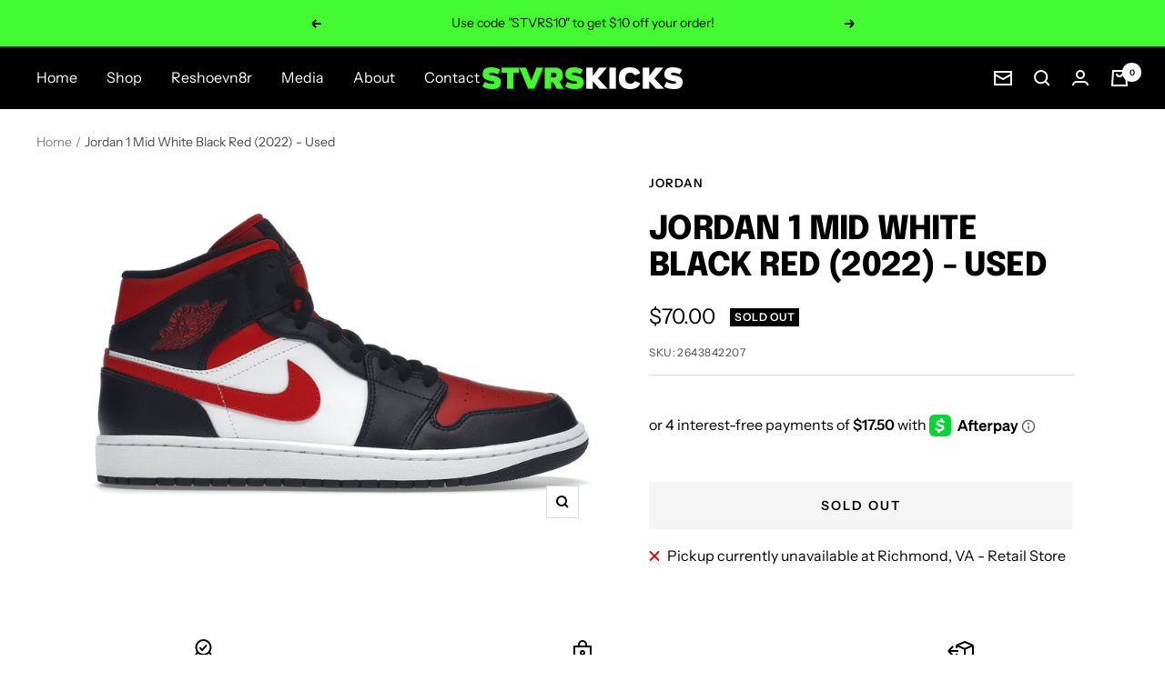

--- FILE ---
content_type: text/javascript; charset=utf-8
request_url: https://stvrs-kicks.com/products/jordan-1-mid-white-black-red-2022-used.js
body_size: 171
content:
{"id":7619394404511,"title":"Jordan 1 Mid White Black Red (2022) - Used","handle":"jordan-1-mid-white-black-red-2022-used","description":"","published_at":"2023-01-19T21:08:14-05:00","created_at":"2023-01-19T21:08:13-05:00","vendor":"Jordan","type":"Used Kicks","tags":[],"price":7000,"price_min":7000,"price_max":7000,"available":false,"price_varies":false,"compare_at_price":null,"compare_at_price_min":0,"compare_at_price_max":0,"compare_at_price_varies":false,"variants":[{"id":42912643842207,"title":"13","option1":"13","option2":null,"option3":null,"sku":"2643842207","requires_shipping":true,"taxable":true,"featured_image":null,"available":false,"name":"Jordan 1 Mid White Black Red (2022) - Used - 13","public_title":"13","options":["13"],"price":7000,"weight":1814,"compare_at_price":null,"inventory_management":"shopify","barcode":"","requires_selling_plan":false,"selling_plan_allocations":[]}],"images":["\/\/cdn.shopify.com\/s\/files\/1\/0609\/2265\/8975\/products\/Air-Jordan-1-Mid-White-Black-Red-2022-Product.webp?v=1674180495"],"featured_image":"\/\/cdn.shopify.com\/s\/files\/1\/0609\/2265\/8975\/products\/Air-Jordan-1-Mid-White-Black-Red-2022-Product.webp?v=1674180495","options":[{"name":"Size","position":1,"values":["13"]}],"url":"\/products\/jordan-1-mid-white-black-red-2022-used","media":[{"alt":null,"id":27384051892383,"position":1,"preview_image":{"aspect_ratio":1.4,"height":1714,"width":2400,"src":"https:\/\/cdn.shopify.com\/s\/files\/1\/0609\/2265\/8975\/products\/Air-Jordan-1-Mid-White-Black-Red-2022-Product.webp?v=1674180495"},"aspect_ratio":1.4,"height":1714,"media_type":"image","src":"https:\/\/cdn.shopify.com\/s\/files\/1\/0609\/2265\/8975\/products\/Air-Jordan-1-Mid-White-Black-Red-2022-Product.webp?v=1674180495","width":2400}],"requires_selling_plan":false,"selling_plan_groups":[]}